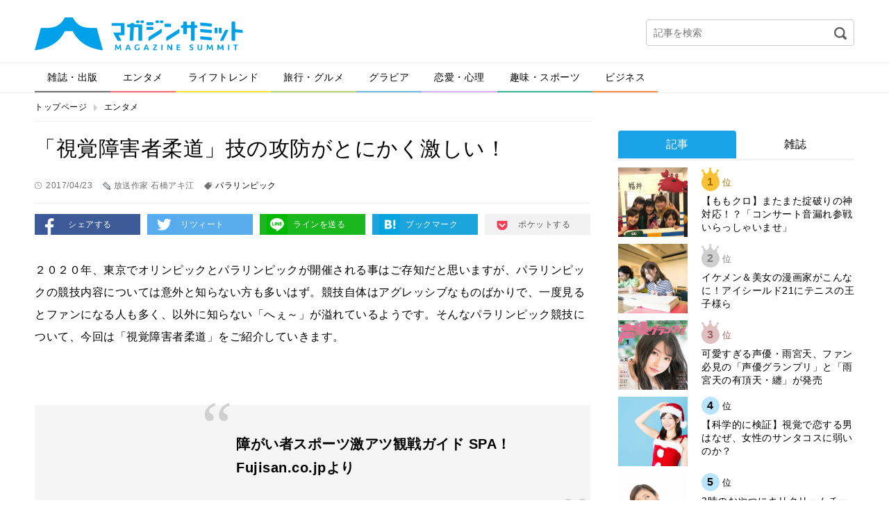

--- FILE ---
content_type: text/html; charset=UTF-8
request_url: https://editor.magazinesummit.jp/entertainment/1384693170423
body_size: 40575
content:
<!DOCTYPE html>
<html lang="ja">
<head>
<meta charset="UTF-8">
<meta property="og:title" content="">
<meta property="og:type" content="website">
<meta property="og:url" content="">
<meta property="og:image" content="">
<meta property="og:description" content="">
<meta property="og:locale" content="ja_JP">
<meta property="og:site_name" content="">
<meta property="og:type" content="article">
<meta property="og:title" content="「視覚障害者柔道」技の攻防がとにかく激しい！">
<meta property="og:description" content="パラリンピックの競技内容については意外と知らない方も多いはず。競技自体はアグレッシブなものばかりで、一度見るとファンになる人も多く、以外に知らない「へぇ～」が溢れているようです。そんなパラリンピック競技について、今回は「視覚障害者柔道」をご紹介していきます。">
<meta property="og:url" content="https://editor.magazinesummit.jp/entertainment/1384693170423">
<meta property="og:site_name" content="マガジンサミット">
<meta property="og:image" content="https://contents.magazinesummit.jp/_wp/wp-content/uploads/2017/04/0423hirose.jpg">
<meta property="article:published_time" content="2017-04-23T06:00:07Z">
<meta property="article:modified_time" content="2017-04-23T06:26:50Z">
<meta property="og:image:secure_url" content="https://contents.magazinesummit.jp/_wp/wp-content/uploads/2017/04/0423hirose.jpg">
<meta name="description" content="パラリンピックの競技内容については意外と知らない方も多いはず。競技自体はアグレッシブなものばかりで、一度見るとファンになる人も多く、以外に知らない「へぇ～」が溢れているようです。そんなパラリンピック競技について、今回は「視覚障害者柔道」をご紹介していきます。">
<meta name="google-site-verification" content="GySTpLFBHvpbUq1dFkDTaMUh8-YAh_PMes88630uxew">
<meta name="keywords" content="視覚障害者柔道,柔道,パラリンピック">
<meta name="robots" content="max-image-preview:large">
<meta name="twitter:card" content="summary">
<meta name="twitter:description" content="パラリンピックの競技内容については意外と知らない方も多いはず。競技自体はアグレッシブなものばかりで、一度見るとファンになる人も多く、以外に知らない「へぇ～」が溢れているようです。そんなパラリンピック競技について、今回は「視覚障害者柔道」をご紹介していきます。">
<meta name="twitter:image" content="https://contents.magazinesummit.jp/_wp/wp-content/uploads/2017/04/0423hirose.jpg">
<meta name="twitter:site" content="マガジンサミット">
<meta name="twitter:title" content="「視覚障害者柔道」技の攻防がとにかく激しい！">
<meta name="viewport" content="width=device-width">
<title>「視覚障害者柔道」技の攻防がとにかく激しい！ | マガジンサミット</title>
<link rel="dns-prefetch" href="//secure.gravatar.com">
<link rel="dns-prefetch" href="//ajax.googleapis.com">
<link rel="dns-prefetch" href="//html5shim.googlecode.com">
<link rel="dns-prefetch" href="//v0.wordpress.com">
<link rel="dns-prefetch" href="/_wp/wp-content/plugins/wp-pagenavi/pagenavi-css.css">
<link rel="dns-prefetch" href="/_wp/wp-content/themes/magazine-summit-pc/assets/css/slick.css">
<link rel="dns-prefetch" href="/_wp/wp-content/themes/magazine-summit-pc/assets/css/slick-theme.css">
<link rel="dns-prefetch" href="/_wp/wp-content/themes/magazine-summit-pc/style.css">
<link rel="dns-prefetch" href="/_wp/wp-content/plugins/jetpack/css/jetpack.css">
<link rel="shortcut icon" href="https://editor.magazinesummit.jp/_wp/wp-content/themes/magazine-summit-pc/assets/img/favicon.ico" type="image/vnd.microsoft.icon">
<link rel="canonical" href="https://editor.magazinesummit.jp/entertainment/1384693170423">
<link rel="stylesheet" href="/_wp/wp-content/plugins/wp-pagenavi/pagenavi-css.css" type="text/css" media="all">
<link rel="stylesheet" href="/_wp/wp-content/themes/magazine-summit-pc/assets/css/slick.css" type="text/css" media="all">
<link rel="stylesheet" href="/_wp/wp-content/themes/magazine-summit-pc/assets/css/slick-theme.css" type="text/css" media="all">
<link rel="stylesheet" href="/_wp/wp-content/themes/magazine-summit-pc/style.css" type="text/css" media="all">
<link rel="stylesheet" href="/_wp/wp-content/plugins/jetpack/css/jetpack.css" type="text/css" media="all">

<script async src="https://securepubads.g.doubleclick.net/tag/js/gpt.js"></script>
<script>
    window.googletag = window.googletag || {cmd: []};
    googletag.cmd.push(function() {
        googletag.defineSlot('/21153358/71071', [[1, 1], [468, 60], [728, 90], [970, 250]], 'div-gpt-ad-1562728170781-0').addService(googletag.pubads());
        googletag.defineSlot('/21153358/71096', [[1, 1], [300, 250]], 'div-gpt-ad-1562728189376-0').addService(googletag.pubads());
        googletag.defineSlot('/21153358/71097', [[1, 1], [300, 250], [300, 600]], 'div-gpt-ad-1562728265182-0').addService(googletag.pubads());
        googletag.defineSlot('/21153358/71098', [[1, 1], [300, 250], [336, 280]], 'div-gpt-ad-1562728284321-0').addService(googletag.pubads());
        googletag.defineSlot('/21153358/71099', [[1, 1], [300, 250], [336, 280]], 'div-gpt-ad-1562728305160-0').addService(googletag.pubads());
        googletag.pubads().setTargeting("url", document.location.href);
        googletag.pubads().enableSingleRequest();
        googletag.enableServices();
    });
</script>

</head>
<body class="page-1384693170423">
  
    <div id="fb-root"></div>
  <script>(function(d, s, id) {
    var js, fjs = d.getElementsByTagName(s)[0];
    if (d.getElementById(id)) return;
    js = d.createElement(s); js.id = id;
    js.src = 'https://connect.facebook.net/ja_JP/sdk.js#xfbml=1&version=v2.11';
    fjs.parentNode.insertBefore(js, fjs);
  }(document, 'script', 'facebook-jssdk'));</script>
    
  <div class="wrap">
    <header class="header">
            <div class="logo"><a href="https://editor.magazinesummit.jp/"><img src="https://editor.magazinesummit.jp/_wp/wp-content/themes/magazine-summit-pc/assets/img/logo.png" alt="マガジンサミット"></a></div>
            <div class="header-banner">
      </div>
      <div class="header-search">
        <form role="search" method="get" id="searchform" action="https://editor.magazinesummit.jp/">
  <input type="text" name="s" id="s" placeholder="記事を検索">
  <input type="image" id="searchsubmit" src="https://editor.magazinesummit.jp/_wp/wp-content/themes/magazine-summit-pc/assets/img/icon-search.png" alt="検索">
  <input type="hidden" name="post_type" value="post">
</form>      </div>
    </header><!-- /.header -->
    
    <nav class="gnav">
      <ul><li class="cate1"><a href="https://editor.magazinesummit.jp/magazine/">雑誌・出版</a></li>
<li class="cate2"><a href="https://editor.magazinesummit.jp/entertainment/">エンタメ</a></li>
<li class="cate3"><a href="https://editor.magazinesummit.jp/lifetrend/">ライフトレンド</a></li>
<li class="cate4"><a href="https://editor.magazinesummit.jp/travel_gourmet/">旅行・グルメ</a></li>
<li class="cate5"><a href="https://editor.magazinesummit.jp/gravure/">グラビア</a></li>
<li class="cate6"><a href="https://editor.magazinesummit.jp/love/">恋愛・心理</a></li>
<li class="cate7"><a href="https://editor.magazinesummit.jp/hobby_sport/">趣味・スポーツ</a></li>
<li class="cate8"><a href="https://editor.magazinesummit.jp/business/">ビジネス</a></li>
</ul>    </nav>
    
    <div class="content">
      
            <ul class="bread-list">
        <li><a href="https://editor.magazinesummit.jp/">トップページ</a></li>
        <li><a href="https://editor.magazinesummit.jp/entertainment/">エンタメ</a></li>
      </ul>
      
      <div class="main">
        
                        
        <div class="post-title">
          <h1>「視覚障害者柔道」技の攻防がとにかく激しい！</h1>
          <div class="label-time">2017/04/23</div>
          <div class="label-writer">放送作家 石橋アキ江</div>
          <div class="label-tag"><a href="https://editor.magazinesummit.jp/tag/%e3%83%91%e3%83%a9%e3%83%aa%e3%83%b3%e3%83%94%e3%83%83%e3%82%af/">パラリンピック</a></div>
        </div>
        
        <ul class="sns-btns">
          <li><a href="http://www.facebook.com/sharer.php?u=https://editor.magazinesummit.jp/entertainment/1384693170423" onclick="javascript:window.open(this.href, '', 'menubar=no,toolbar=no,resizable=yes,scrollbars=yes,height=300,width=600');return false;" class="facebook" target="_blank">シェアする</a></li>
          <li><a href="http://twitter.com/share?url=https://editor.magazinesummit.jp/entertainment/1384693170423&text=「視覚障害者柔道」技の攻防がとにかく激しい！" onclick="javascript:window.open(this.href, '', 'menubar=no,toolbar=no,resizable=yes,scrollbars=yes,height=300,width=600');return false;" class="twitter" target="_blank">リツィート</a></li>
          <li><a href="http://line.naver.jp/R/msg/text/?「視覚障害者柔道」技の攻防がとにかく激しい！%0D%0Ahttps://editor.magazinesummit.jp/entertainment/1384693170423" class="line" target="_blank">ラインを送る</a></li>
          <li><a href="http://b.hatena.ne.jp/add?mode=confirm&url=https://editor.magazinesummit.jp/entertainment/1384693170423" onclick="javascript:window.open(this.href, '', 'menubar=no,toolbar=no,resizable=yes,scrollbars=yes,height=400,width=510');return false;" class="hatebu" target="_blank">ブックマーク</a></li>
          <li><a href="http://getpocket.com/edit?url=https://editor.magazinesummit.jp/entertainment/1384693170423&title=「視覚障害者柔道」技の攻防がとにかく激しい！" onclick="javascript:window.open(this.href, '', 'menubar=no,toolbar=no,resizable=yes,scrollbars=yes,height=600,width=600');return false;" class="pocket" target="_blank">ポケットする</a></li>
        </ul>
        
        
        <div class="post-body">
          <p>２０２０年、東京でオリンピックとパラリンピックが開催される事はご存知だと思いますが、パラリンピックの競技内容については意外と知らない方も多いはず。競技自体はアグレッシブなものばかりで、一度見るとファンになる人も多く、以外に知らない「へぇ～」が溢れているようです。そんなパラリンピック競技について、今回は「視覚障害者柔道」をご紹介していきます。</p>
<p>&nbsp;</p>
<div class="exclude_rss">
<dl class="inner_ad clearfix">
<dt><a href="http://www.fujisan.co.jp/library/share/1384693/131/ap-ms" target="_blank"> <img class="alignnone size-medium wp-image-275" src="http://digi2.fujisan.co.jp/digital/docnext/thumbnails/MlqTEt2CF9swqGWTbrvpSqwrRUBfKAL_1thM_0_C7AIArKUJ-fny0Q.jpg" alt="" /></a></dt>
<dd><span><a href="http://www.fujisan.co.jp/library/share/1384693/131/ap-ms" target="_blank">障がい者スポーツ激アツ観戦ガイド SPA！<br />
 Fujisan.co.jpより</a></span></dd>
</dl>
</div>
<p>&nbsp;</p>
<p>日本のお家芸とも言われている柔道、『視覚障害者柔道』のルールと注目選手をご紹介します。</p>
<p>&nbsp;</p>
<h4>技の攻防がとにかく激しい！</h4>
<p>試合開始すぐに、派手な攻防が始まることも少なくありません。なぜかと言うと…</p>
<p>&nbsp;</p>
<p><b>『視覚障害者柔道』ルールその１</b></p>
<p>　選手はお互い、５０<span>cm</span>離れた位置から組み合った状態で始めなくてはいけない。</p>
<p>&nbsp;</p>
<p>一般的な柔道だと、相手に手をかけるまでに時間がかかるものですが、『視覚障害者柔道』では、はじめから組み合っているので、試合開始すぐに大技をかけることも！　瞬きさえできない、かなりアグレッシブな戦いが行われるので一秒たりとも目が離せません！</p>
<p>&nbsp;</p>
<p><b>『視覚障害者柔道』ルールその２</b></p>
<p>試合中に両手が離れた時は、試合を中断。</p>
<p>&nbsp;</p>
<p>ずっと組み合たままの試合となるので、一般の柔道選手が必要とする力に加え、握力がかなり重要になってくるのです。いくら技に優れている、スピード感があると期待されている選手でも、手や腕に疲れが見えれば大逆転！　なんていう波乱を含んでいるそうです。</p>
<p>&nbsp;</p>
<p>他にも、</p>
<p><b>場外規定は、基本的に適用しない。</b></p>
<p>と、一般の柔道よりも戦い方の方法が狭まる分、スピード勝負になり、見ている者へ激しさを感じさせるのかもしれませんね。さて、突然ですがここで問題です。『視覚障害者柔道』の技の判定はどうやって知らせるでしょうか？</p>
<p>&nbsp;</p>
<p>答えは、選手の掌に文字を書き、それを本人の胸の方向に向ける。<span>(</span>例：有効は「<span>Y</span>」<span>)</span>なんです。こんなところにも注目してみてくださいね。</p>
<p>&nbsp;</p>
<p>そして、障害にもそれぞれ重度がありますから、いくつかのクラスに分けられています。その分け方は、３段階</p>
<p><span>B</span>１全盲：光覚なしから光覚まで。どの距離や方向からでも手の形を認知できないもの。</p>
<p><span>B2</span>弱視：視力<span>0.03</span>まで、または視野が<span>5</span>度以内。</p>
<p><span>B3</span>弱視：視力は<span>0.04</span>から<span>0.1</span>または視野が<span>20</span>度以内。</p>
<p>段階に分ける理由は、障害者の競技において「公平性」が重要視されているからなんです。そんな『視覚障害者柔道』において注目して欲しい選手が、夫婦ともに戦う<span>2</span>人…</p>
<div class="exclude_rss">
<dl class="inner_ad clearfix">
<dt><a href="http://www.fujisan.co.jp/product/1281682758/b/1453726/ap-ms" target="_blank"> <img class="alignnone size-medium wp-image-275" src="http://digi2.fujisan.co.jp/digital/docnext/thumbnails/1tkvTdLv7H2FjXD6KIA7jLNNpzi51gJFWt_HUTxmj7yQ_7p0ytPcRw.jpg" alt="" /></a></dt>
<dd><span><a href="http://www.fujisan.co.jp/product/1281682758/b/1453726/ap-ms" target="_blank">シルバー新報<br />
 Fujisan.co.jpより</a></span></dd>
</dl>
</div>
<p>&nbsp;</p>
<h4>注目の選手『廣瀬悠と廣瀬順子夫妻』</h4>
<div class="in_imgbox"><img class="alignnone size-full wp-image-107" src="http://magazinesummit.jp/_wp/wp-content/uploads/2017/04/0423hirose1.jpg" alt="" /></div>
<p>出典：<a href="https://www.parasapo.tokyo/" target="_blank">https://www.parasapo.tokyo/</a></p>
<p>&nbsp;</p>
<p>夫の悠選手は、リオで銅メダルを手にした柔道・広瀬順子選手に、１３年の海外遠征で出会いプロポーズを受けゴールイン。練習も生活も夫婦二人三脚で行っている、世界を舞台に戦うアスリート夫婦だと注目を集めているのです。是非、注目してみてくださいね。</p>
<p>&nbsp;</p>
<div class="in_imgbox"><img class="alignnone size-full wp-image-107" src="http://magazinesummit.jp/_wp/wp-content/uploads/2017/04/0423hirose.jpg" alt="" /></div>
<p>出典：<a href="https://www.parasapo.tokyo/" target="_blank">https://www.parasapo.tokyo/</a></p>
<p>&nbsp;</p>
<p>開始数秒で、立ち技から華麗に飛びかかり腕挫十字固を狙いに行ったかと思うと、相手選手が見事に防ぎ切り寝技の攻防に入るなど、見ている者がすぐに興奮の中へ引きこまれてしまうのが『視覚障害者柔道』。是非一度試合会場へ足を運び、目の前で体験してみるのは如何でしょうか？</p>
<p>&nbsp;</p>                  </div>

        <div style="margin-bottom: 1em;">
          <div style="position: relative; left: 10%; float: left;">
            <!-- /21153358/71098 -->
            <!-- <div id='div-gpt-ad-1562728284321-0' style="float: left; margin-right: 1em;">
              <script>
                googletag.cmd.push(function() { googletag.display('div-gpt-ad-1562728284321-0'); });
              </script>
            </div> -->
            <!-- /21153358/71099 -->
            <!-- <div id='div-gpt-ad-1562728305160-0' style="float: left;">
              <script>
                googletag.cmd.push(function() { googletag.display('div-gpt-ad-1562728305160-0'); });
              </script>
            </div> -->
          </div>
          <div style="clear: both;"></div>
        </div>

        <div class="post-fb">
          <div class="image"><img width="700" height="446" src="https://contents.magazinesummit.jp/_wp/wp-content/uploads/2017/04/0423hirose.jpg" class="attachment-full size-full wp-post-image" alt="" loading="lazy" srcset="https://contents.magazinesummit.jp/_wp/wp-content/uploads/2017/04/0423hirose.jpg 700w, https://contents.magazinesummit.jp/_wp/wp-content/uploads/2017/04/0423hirose-300x191.jpg 300w" sizes="(max-width: 700px) 100vw, 700px" /></div>
          <div class="text">
            <p class="iine">この記事が気に入ったらいいね！しよう</p>
            <div class="fb-like" data-href="https://www.facebook.com/magazinesummit/" ></div>
          </div>
        </div>
        
        <ul class="sns-btns">
          <li><a href="http://www.facebook.com/sharer.php?u=https://editor.magazinesummit.jp/entertainment/1384693170423" onclick="javascript:window.open(this.href, '', 'menubar=no,toolbar=no,resizable=yes,scrollbars=yes,height=300,width=600');return false;" class="facebook" target="_blank">シェアする</a></li>
          <li><a href="http://twitter.com/share?url=https://editor.magazinesummit.jp/entertainment/1384693170423&text=「視覚障害者柔道」技の攻防がとにかく激しい！" onclick="javascript:window.open(this.href, '', 'menubar=no,toolbar=no,resizable=yes,scrollbars=yes,height=300,width=600');return false;" class="twitter" target="_blank">リツィート</a></li>
          <li><a href="http://line.naver.jp/R/msg/text/?「視覚障害者柔道」技の攻防がとにかく激しい！%0D%0Ahttps://editor.magazinesummit.jp/entertainment/1384693170423" class="line" target="_blank">ラインを送る</a></li>
          <li><a href="http://b.hatena.ne.jp/add?mode=confirm&url=https://editor.magazinesummit.jp/entertainment/1384693170423" onclick="javascript:window.open(this.href, '', 'menubar=no,toolbar=no,resizable=yes,scrollbars=yes,height=400,width=510');return false;" class="hatebu" target="_blank">ブックマーク</a></li>
          <li><a href="http://getpocket.com/edit?url=https://editor.magazinesummit.jp/entertainment/1384693170423&title=「視覚障害者柔道」技の攻防がとにかく激しい！" onclick="javascript:window.open(this.href, '', 'menubar=no,toolbar=no,resizable=yes,scrollbars=yes,height=600,width=600');return false;" class="pocket" target="_blank">ポケットする</a></li>
        </ul>

        <div class="sec sec-banner">
          <a href="http://www.fujisan.co.jp/signup/tadayomi/use/ap-ms"><img src="/_wp/wp-content/uploads/2017/12/banner_tada.png" alt="" width="728"></a>
        </div>


        <!-- <div class="uz-magazinesummit_pc uz-ny"></div> -->
        <!-- <script async type="text/javascript" src="//speee-ad.akamaized.net/tag/magazinesummit_pc/js/outer-frame.min.js" charset="utf-8"></script> -->

        <div class="sec sec-follow">
          <img src="https://editor.magazinesummit.jp/_wp/wp-content/themes/magazine-summit-pc/assets/img/logo.png" alt="マガジンサミット">
          <a href="https://twitter.com/magazinesummit" target="_blank" class="btn">マガジンサミットをフォローする</a>
        </div>
        
        <div class="post-writer">
          
          <div class="image">
            <img alt='放送作家 石橋アキ江' src='http://editor.magazinesummit.jp/_wp/wp-content/uploads/2016/03/石橋アキ江_avatar_1456818289-300x300.jpg' class='avatar avatar-300 photo' height='300' width='300' />          </div>
          <div class="text">
            <small>この記事を書いた人</small>
            <h2>放送作家 石橋アキ江</h2>
            <div class="desc">"テレビ番組、ラジオ番組の構成や脚本を執筆中。
中学校教員として十年以上の経験から、現場で悩みを抱える多くの人達に人生は楽しいものだと思ってもらえる作品を提供したいと日々模索中。参加作品「神秘に触れる夜」「ＡＤＶＡＮＣＥ　ＥＡＲＴＨ」「携帯恋愛アプリＭＹＮＡＭＥ」など。"</div>
          </div>
          <div class="relate">
                                    <section>
              <h3 class="write"><span>放送作家 石橋アキ江が書いた記事</span></h3>
                            <article>
                <a href="https://editor.magazinesummit.jp/lifetrend/1516548170112">
                  【あてはまったら要注意】周りから悪者に仕立て上げられる人の特徴とは？                </a>
              </article>
                            <article>
                <a href="https://editor.magazinesummit.jp/lifetrend/1528972171201">
                  スプーン一本で男顔筋トレ！顔面偏差値アップに効果も                </a>
              </article>
                            <article>
                <a href="https://editor.magazinesummit.jp/lifetrend/1413992171030">
                  筆跡仕事人が語る、 芸術センスを磨き、運動神経を高められる筆跡とは                </a>
              </article>
                            <article>
                <a href="https://editor.magazinesummit.jp/entertainment/1403458171014">
                  実は面白いパラリンピック「アーチェリー」の世界                </a>
              </article>
                            <article>
                <a href="https://editor.magazinesummit.jp/entertainment/998723171007">
                  世界で活躍する凄い日本人パフォーマー                </a>
              </article>
                            <article>
                <a href="https://editor.magazinesummit.jp/lifetrend/944419170925">
                  不倫騒動にお疲れの山尾議員、斉藤由貴に教えたい！心を癒すパワーストーン                </a>
              </article>
                          </section>
                        
            <section>
              <h3 class="recommend"><span>あなたへのおすすめ</span></h3>
              
<div class="wp_rp_wrap  wp_rp_plain" id="wp_rp_first"><div class="wp_rp_content"><h3 class="related_post_title">一緒に読まれている記事</h3><ul class="related_post wp_rp"><li data-position="0" data-poid="in-133837" data-post-type="none" ><a href="https://editor.magazinesummit.jp/hobby_sport/539853000240807" class="wp_rp_title">8月・9月は「TOKYO パラスポーツ月間」！パラスポーツの体験・展示イベントを都内の様々な場所で開催</a></li><li data-position="1" data-poid="in-122775" data-post-type="none" ><a href="https://editor.magazinesummit.jp/hobby_sport/34742987230814" class="wp_rp_title">8/1～9/30は「TOKYO パラスポーツ月間」。パラスポーツを体験、知ることができる様々なイベントを開催！</a></li><li data-position="2" data-poid="in-101470" data-post-type="none" ><a href="https://editor.magazinesummit.jp/hobby_sport/1946602211020" class="wp_rp_title">東京2020大会の選手実使用用具の展示や競技体験会が行われる「東京 2020 ARIGATO イベント」が開催！セール価格のグッズ販売も！</a></li><li data-position="3" data-poid="in-80925" data-post-type="none" ><a href="https://editor.magazinesummit.jp/business/202002105898294923" class="wp_rp_title">オリンピックイヤー需要拡大を見込む アイトスがフルハーネス対応の空調服を販売で熱中症対策を支援</a></li><li data-position="4" data-poid="in-60512" data-post-type="none" ><a href="https://editor.magazinesummit.jp/lifetrend/1638339190305" class="wp_rp_title">バービー人形が教えてくれる！？　日本のハンデを持つ人に対する“普通”の意識</a></li><li data-position="5" data-poid="in-30821" data-post-type="none" ><a href="https://editor.magazinesummit.jp/hobby_sport/952450180124" class="wp_rp_title">【胸熱動画】競うだけがスポーツじゃない。競泳メダリスト星奈津美含む7人の“自分への挑戦”</a></li></ul></div></div>
                                                                                  </section>
            
                                    <section>
              <h3 class="category"><span>カテゴリー記事一覧</span></h3>
                            <article>
                <a href="https://editor.magazinesummit.jp/entertainment/260129019538">
                  FRUITS ZIPPERが“好き”をチョコに込める─「メンバーをチョコ例えたら…                </a>
              </article>
                            <article>
                <a href="https://editor.magazinesummit.jp/entertainment/8651968578">
                  小芝風花が一人居酒屋デビューを明かす！片岡愛之助とともに「The Tabelog…                </a>
              </article>
                            <article>
                <a href="https://editor.magazinesummit.jp/entertainment/634364336260126">
                  吉高由里子の新CMにオードリー春日が新キャラで登場！「胸板の厚さ」に吉高が驚愕                </a>
              </article>
                            <article>
                <a href="https://editor.magazinesummit.jp/entertainment/2026012059295">
                  平野紫耀、空港で完璧すぎるエアポートスタイルを披露！                </a>
              </article>
                            <article>
                <a href="https://editor.magazinesummit.jp/entertainment/6450985309260114">
                  「お風呂のバックショットを見てほしい」尊みを感じて桜井が初写真集『尊在証明』に込…                </a>
              </article>
                            <article>
                <a href="https://editor.magazinesummit.jp/entertainment/53409453098260114">
                  希空、デビューのきっかけはお父さんの後押し！振袖姿で魅せた“18歳の今”と家族へ…                </a>
              </article>
                          </section>
                        
          </div>
        </div>

        <div class="sec sec-banner">
          <a href="http://www.fujisan.co.jp/signup/tadayomi/use/ap-ms"><img src="/_wp/wp-content/uploads/2017/12/banner_tada.png" alt="" width="728"></a>
        </div>                
      </div><!-- /.main -->
      
            <div class="side">

          <!-- /21153358/71096 --><!--
          <div id='div-gpt-ad-1562728189376-0'>
              <script>
                  googletag.cmd.push(function() { googletag.display('div-gpt-ad-1562728189376-0'); });
              </script>
          </div>-->

        <div style="margin-top: 1em;"></div>

        <div class="sec sec-ranking">
          <ul class="tabs">
            <li><a href="#" class="tab1 active">記事</a></li>
            <li><a href="#" class="tab2">雑誌</a></li>
          </ul>
          <div class="tab-content">
            <ul class="tab1 active"></ul>
            <ul class="tab2"></ul>
          </div>
          <div class="btn-area">
            <a href="#" class="btn btn-down">ベスト10を表示</a>
          </div>
        </div>

          <!-- /21153358/71097 --><!--
          <div id='div-gpt-ad-1562728265182-0'>
              <script>
                  googletag.cmd.push(function() { googletag.display('div-gpt-ad-1562728265182-0'); });
              </script>
          </div>-->
        <section class="sec sec-topix">
          <h2 class="sec-title">マガサミTOPIX</h2>
                    <a href="https://editor.magazinesummit.jp/magazine/8165196987897">
            <figure>
              <div class="image">
                                <img width="800" height="1024" src="https://contents.magazinesummit.jp/_wp/wp-content/uploads/2025/12/1217ANAN.jpg" class="attachment-full size-full wp-post-image" alt="" loading="lazy" srcset="https://contents.magazinesummit.jp/_wp/wp-content/uploads/2025/12/1217ANAN.jpg 800w, https://contents.magazinesummit.jp/_wp/wp-content/uploads/2025/12/1217ANAN-234x300.jpg 234w, https://contents.magazinesummit.jp/_wp/wp-content/uploads/2025/12/1217ANAN-768x983.jpg 768w" sizes="(max-width: 800px) 100vw, 800px" />                              </div>
              <figcaption>まさかのanan表紙が“名探偵津田”！暗号付きカバーも話題のスペシャルエディショ…</figcaption>
            </figure>
          </a>
                    <div class="btn-area">
            <a href="" class="btn btn-more">トピックス一覧へ</a>
          </div>
        </section>
        
        <section class="sec sec-tadayomi">
          <h2 class="sec-title">本日発売の雑誌一覧</h2>
          <ul></ul>
        </section>
        
        <section class="sec sec-covergirl">
          <h2 class="sec-title">カバーガール大賞</h2>
          <a href="https://covergirl.jp" target="_blank"><img src="https://editor.magazinesummit.jp/_wp/wp-content/themes/magazine-summit-pc/assets/img/banner-covergirl.png" alt="カバーガール大賞"></a>
        </section>
<!--        
        <section class="sec sec-keyword">
          <h2 class="sec-title">人気のキーワード</h2>
          <ul class="wp-tag-cloud">
                      </ul>
        </section>
-->
		  
                
        <div class="sec sec-banner">
          <a href="https://twitter.com/magazinesummit" target="_blank"><img src="https://editor.magazinesummit.jp/_wp/wp-content/themes/magazine-summit-pc/assets/img/banner-twitter.png" alt="follow on Twitter @magazinesummit"></a>
        </div>
        
        <div class="sec sec-banner">
          <a href="http://www.fujisan.co.jp/signup/tadayomi/use/ap-ms"><img src="/_wp/wp-content/uploads/2017/12/banner_sp.png" alt="" width="300"></a>
        </div>
        
        <!-- <div class="sec sec-banner">
          <a href="https://www.shinagawa.com/" rel="nofollow"><img src="/_wp/wp-content/uploads/2019/11/303-1492416290-3.png" alt="" width="300"></a>
        </div> -->
        <div class="sec sec-banner">
          <a href="https://www.y-enjin.co.jp/medichoku/" rel="nofollow"><img src="https://contents.magazinesummit.jp/_wp/wp-content/uploads/2022/10/y-enjin_banner.jpg" alt="" width="300"></a>
        </div>

      </div><!-- /.side -->
      
      
    </div><!-- /.content -->

<div class="pagetop"><a href="#"><img src="https://editor.magazinesummit.jp/_wp/wp-content/themes/magazine-summit-pc/assets/img/pagetop.png" alt="pagetop"></a></div>

<footer class="footer">
  <div class="footer-inner">
    <nav class="nav">
      <ul>
      <li><a href="https://editor.magazinesummit.jp/about/">マガジンサミットについて</a></li>
<li><a href="https://editor.magazinesummit.jp/privacypolicy/">プライバシーポリシー</a></li>
<li><a href="https://editor.magazinesummit.jp/webmaster/">運営者</a></li>
<li><a href="https://editor.magazinesummit.jp/recruit_writer/">ライター募集</a></li>
<li><a href="https://editor.magazinesummit.jp/inquiry/">各種問い合わせ</a></li>
<li><a href="https://editor.magazinesummit.jp/rule/">利用規約</a></li>
      </ul>
    </nav>
    <div class="copyright">
      <a href="https://editor.magazinesummit.jp/"><img src="https://editor.magazinesummit.jp/_wp/wp-content/themes/magazine-summit-pc/assets/img/logo-footer.png" alt="マガジンサミット"></a>
      <p>Copyright &copy; 2026 マガジンサミット All Rights Reserved.</p>
    </div>
  </div>
</footer><!-- /.footer -->
</div><!-- /.wrap -->
<script type="text/javascript">//<![CDATA[
{"@context":"https://schema.org","@graph":[{"@type":"Organization","@id":"https://editor.magazinesummit.jp/#organization","url":"https://editor.magazinesummit.jp/","name":"マガジンサミット","sameAs":[]},{"@type":"WebSite","@id":"https://editor.magazinesummit.jp/#website","url":"https://editor.magazinesummit.jp/","name":"マガジンサミット","publisher":{"@id":"https://editor.magazinesummit.jp/#organization"}},{"@type":"WebPage","@id":"https://editor.magazinesummit.jp/entertainment/1384693170423#webpage","url":"https://editor.magazinesummit.jp/entertainment/1384693170423","inLanguage":"ja","name":"「視覚障害者柔道」技の攻防がとにかく激しい！","isPartOf":{"@id":"https://editor.magazinesummit.jp/#website"},"breadcrumb":{"@id":"https://editor.magazinesummit.jp/entertainment/1384693170423#breadcrumblist"},"description":"パラリンピックの競技内容については意外と知らない方も多いはず。競技自体はアグレッシブなものばかりで、一度見るとファンになる人も多く、以外に知らない「へぇ～」が溢れているようです。そんなパラリンピック競技について、今回は「視覚障害者柔道」をご紹介していきます。","image":{"@type":"ImageObject","@id":"https://editor.magazinesummit.jp/entertainment/1384693170423#primaryimage","url":"https://contents.magazinesummit.jp/_wp/wp-content/uploads/2017/04/0423hirose.jpg","width":700,"height":446},"primaryImageOfPage":{"@id":"https://editor.magazinesummit.jp/entertainment/1384693170423#primaryimage"},"datePublished":"2017-04-23T06:00:07+09:00","dateModified":"2017-04-23T06:26:50+09:00"},{"@type":"Article","@id":"https://editor.magazinesummit.jp/entertainment/1384693170423#article","isPartOf":{"@id":"https://editor.magazinesummit.jp/entertainment/1384693170423#webpage"},"author":{"@id":"https://editor.magazinesummit.jp/author/ishibashiakie/#author"},"headline":"「視覚障害者柔道」技の攻防がとにかく激しい！","datePublished":"2017-04-23T06:00:07+09:00","dateModified":"2017-04-23T06:26:50+09:00","commentCount":0,"mainEntityOfPage":{"@id":"https://editor.magazinesummit.jp/entertainment/1384693170423#webpage"},"publisher":{"@id":"https://editor.magazinesummit.jp/#organization"},"articleSection":"エンタメ, パラリンピック","image":{"@type":"ImageObject","@id":"https://editor.magazinesummit.jp/entertainment/1384693170423#primaryimage","url":"https://contents.magazinesummit.jp/_wp/wp-content/uploads/2017/04/0423hirose.jpg","width":700,"height":446}},{"@type":"Person","@id":"https://editor.magazinesummit.jp/author/ishibashiakie/#author","name":"放送作家 石橋アキ江","sameAs":[],"image":{"@type":"ImageObject","@id":"https://editor.magazinesummit.jp/#personlogo","url":"https://secure.gravatar.com/avatar/90f1fdb0ecfc403493d196d8ed9859ff?s=96&d=mm&r=g","width":96,"height":96,"caption":"放送作家 石橋アキ江"}},{"@type":"BreadcrumbList","@id":"https://editor.magazinesummit.jp/entertainment/1384693170423#breadcrumblist","itemListElement":[{"@type":"ListItem","position":1,"item":{"@type":"WebPage","@id":"https://editor.magazinesummit.jp/","url":"https://editor.magazinesummit.jp/","name":"マガジンサミット｜ＴＶと雑誌がコラボ！おもしろさが発見できるマガジン"}},{"@type":"ListItem","position":2,"item":{"@type":"WebPage","@id":"https://editor.magazinesummit.jp/entertainment/1384693170423","url":"https://editor.magazinesummit.jp/entertainment/1384693170423","name":"「視覚障害者柔道」技の攻防がとにかく激しい！"}}]}]}

//]]></script>
	<div style="display:none">
	<div class="grofile-hash-map-90f1fdb0ecfc403493d196d8ed9859ff">
	</div>
	</div>
<link rel='stylesheet' id='wp-block-library-css'  href='https://editor.magazinesummit.jp/_wp/wp-includes/css/dist/block-library/style.min.css?ver=5.7.14' type='text/css' media='all' />
<style id='wp-block-library-inline-css' type='text/css'>
.has-text-align-justify{text-align:justify;}
</style>
<link rel='stylesheet' id='jetpack_css-css'  href='https://editor.magazinesummit.jp/_wp/wp-content/plugins/jetpack/css/jetpack.css?ver=8.5.3' type='text/css' media='all' />
<script type='text/javascript' src='https://secure.gravatar.com/js/gprofiles.js?ver=202605' id='grofiles-cards-js'></script>
<script type='text/javascript' id='wpgroho-js-extra'>
/* <![CDATA[ */
var WPGroHo = {"my_hash":""};
/* ]]> */
</script>
<script type='text/javascript' src='https://editor.magazinesummit.jp/_wp/wp-content/plugins/jetpack/modules/wpgroho.js?ver=5.7.14' id='wpgroho-js'></script>
<script type='text/javascript' src='//ajax.googleapis.com/ajax/libs/jquery/3.3.1/jquery.min.js?ver=5.7.14' id='jquery-js'></script>
<!--[if lt IE 9]>
<script type='text/javascript' src='http://html5shim.googlecode.com/svn/trunk/html5.js?ver=5.7.14' id='html5shiv-js'></script>
<![endif]-->
<script type='text/javascript' src='https://editor.magazinesummit.jp/_wp/wp-content/themes/magazine-summit-pc/assets/js/ofi.min.js?ver=5.7.14' id='ofi-js'></script>
<script type='text/javascript' src='https://editor.magazinesummit.jp/_wp/wp-content/themes/magazine-summit-pc/assets/js/slick.min.js?ver=5.7.14' id='slick-js'></script>
<script type='text/javascript' src='https://editor.magazinesummit.jp/_wp/wp-content/themes/magazine-summit-pc/assets/js/script.js?ver=5.7.14' id='theme-script-js'></script>
<script type='text/javascript' src='https://stats.wp.com/e-202605.js' async='async' defer='defer'></script>
<script type='text/javascript'>
	_stq = window._stq || [];
	_stq.push([ 'view', {v:'ext',j:'1:8.5.3',blog:'102626192',post:'16970',tz:'9',srv:'editor.magazinesummit.jp'} ]);
	_stq.push([ 'clickTrackerInit', '102626192', '16970' ]);
</script>
<script type="text/javascript">
  (function(i,s,o,g,r,a,m){i['GoogleAnalyticsObject']=r;i[r]=i[r]||function(){
    (i[r].q=i[r].q||[]).push(arguments)},i[r].l=1*new Date();a=s.createElement(o),
    m=s.getElementsByTagName(o)[0];a.async=1;a.src=g;m.parentNode.insertBefore(a,m)
  })(window,document,'script','//www.google-analytics.com/analytics.js','ga');
  ga('create', 'UA-70921617-1', 'auto');
  ga('send', 'pageview');
</script>
<!-- Google Tag Manager -->
<script type="text/javascript">
  var productId = '';
  var tags = '';
  var sources = $('.inner_ad');
  var isFujisanReg = new RegExp('/www.fujisan.co.jp/');
  var isProductId = new RegExp('/product/(\\d+)/b/\\d+/');
  sources.each(function(index, source){
    if (($('dt > a', source).attr('href')).match(isFujisanReg) && $('dt > a', source).attr('href').match(isProductId)) {
      productId = $('dt > a', source).attr('href').match(isProductId)[1];
      var tagList = $('.label-tag > a');
      tagList.each(function(index, tag){
        if (index > 0) {
          tags = tags + ',';
        }
        tags = tags + '"' + $(tag).text() + '"';
      });
      return false;
    }
  });
  dataLayer = [
    {
      "ProductID": productId,
      "tags": [tags]
    }
  ]
</script>
<noscript><iframe src="//www.googletagmanager.com/ns.html?id=GTM-PVPWFV6" height="0" width="0" style="display:none;visibility:hidden"></iframe></noscript>
<script type="text/javascript">(function(w,d,s,l,i){w[l]=w[l]||[];w[l].push({'gtm.start':new Date().getTime(),event:'gtm.js'});var f=d.getElementsByTagName(s)[0],j=d.createElement(s),dl=l!='dataLayer'?'&l='+l:'';j.async=true;j.src='//www.googletagmanager.com/gtm.js?id='+i+dl;f.parentNode.insertBefore(j,f);})(window,document,'script','dataLayer','GTM-PVPWFV6');</script>
<!-- End Google Tag Manager -->
<script async src="//pagead2.googlesyndication.com/pagead/js/adsbygoogle.js"></script>
<script>
  (adsbygoogle = window.adsbygoogle || []).push({
    google_ad_client: "ca-pub-4226302993715719",
    enable_page_level_ads: true
  });
</script>
</body>
</html>

--- FILE ---
content_type: text/html; charset=utf-8
request_url: https://www.google.com/recaptcha/api2/aframe
body_size: 184
content:
<!DOCTYPE HTML><html><head><meta http-equiv="content-type" content="text/html; charset=UTF-8"></head><body><script nonce="OinyxZX4IG1pk9-Wj0iirw">/** Anti-fraud and anti-abuse applications only. See google.com/recaptcha */ try{var clients={'sodar':'https://pagead2.googlesyndication.com/pagead/sodar?'};window.addEventListener("message",function(a){try{if(a.source===window.parent){var b=JSON.parse(a.data);var c=clients[b['id']];if(c){var d=document.createElement('img');d.src=c+b['params']+'&rc='+(localStorage.getItem("rc::a")?sessionStorage.getItem("rc::b"):"");window.document.body.appendChild(d);sessionStorage.setItem("rc::e",parseInt(sessionStorage.getItem("rc::e")||0)+1);localStorage.setItem("rc::h",'1769724801515');}}}catch(b){}});window.parent.postMessage("_grecaptcha_ready", "*");}catch(b){}</script></body></html>

--- FILE ---
content_type: text/plain
request_url: https://www.google-analytics.com/j/collect?v=1&_v=j102&a=2074111347&t=pageview&_s=1&dl=https%3A%2F%2Feditor.magazinesummit.jp%2Fentertainment%2F1384693170423&ul=en-us%40posix&dt=%E3%80%8C%E8%A6%96%E8%A6%9A%E9%9A%9C%E5%AE%B3%E8%80%85%E6%9F%94%E9%81%93%E3%80%8D%E6%8A%80%E3%81%AE%E6%94%BB%E9%98%B2%E3%81%8C%E3%81%A8%E3%81%AB%E3%81%8B%E3%81%8F%E6%BF%80%E3%81%97%E3%81%84%EF%BC%81%20%7C%20%E3%83%9E%E3%82%AC%E3%82%B8%E3%83%B3%E3%82%B5%E3%83%9F%E3%83%83%E3%83%88&sr=1280x720&vp=1280x720&_u=IEBAAEABAAAAACAAI~&jid=685810128&gjid=1865426552&cid=1927620464.1769724798&tid=UA-70921617-1&_gid=863889932.1769724798&_r=1&_slc=1&z=861130813
body_size: -453
content:
2,cG-TPJF75GC75